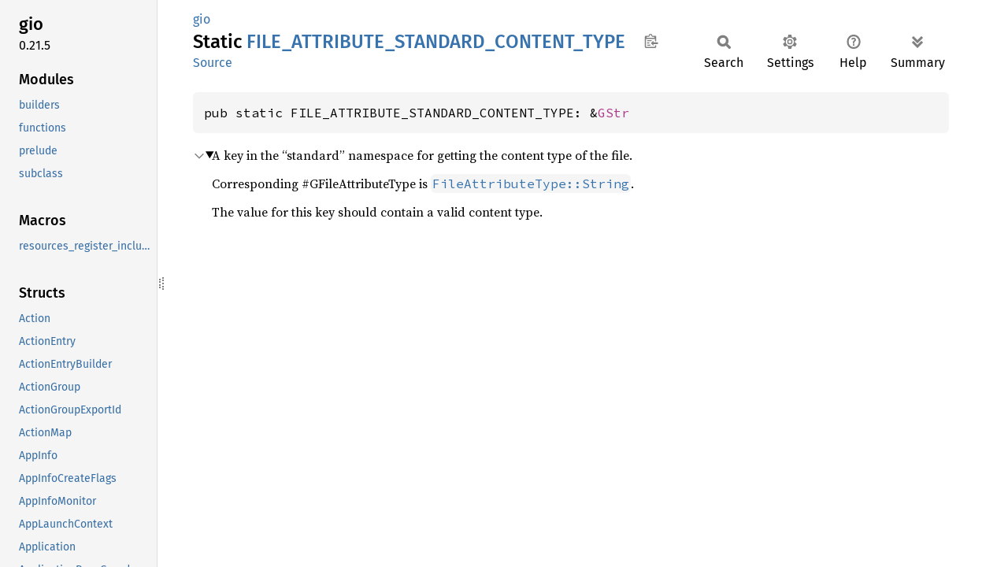

--- FILE ---
content_type: text/html; charset=utf-8
request_url: https://gtk-rs.org/gtk-rs-core/stable/latest/docs/gio/static.FILE_ATTRIBUTE_STANDARD_CONTENT_TYPE.html
body_size: 2060
content:
<!DOCTYPE html><html lang="en"><head><meta charset="utf-8"><meta name="viewport" content="width=device-width, initial-scale=1.0"><meta name="generator" content="rustdoc"><meta name="description" content="A key in the “standard” namespace for getting the content type of the file."><title>FILE_ATTRIBUTE_STANDARD_CONTENT_TYPE in gio - Rust</title><script>if(window.location.protocol!=="file:")document.head.insertAdjacentHTML("beforeend","SourceSerif4-Regular-6b053e98.ttf.woff2,FiraSans-Italic-81dc35de.woff2,FiraSans-Regular-0fe48ade.woff2,FiraSans-MediumItalic-ccf7e434.woff2,FiraSans-Medium-e1aa3f0a.woff2,SourceCodePro-Regular-8badfe75.ttf.woff2,SourceCodePro-Semibold-aa29a496.ttf.woff2".split(",").map(f=>`<link rel="preload" as="font" type="font/woff2"href="../static.files/${f}">`).join(""))</script><link rel="stylesheet" href="../static.files/normalize-9960930a.css"><link rel="stylesheet" href="../static.files/rustdoc-ca0dd0c4.css"><meta name="rustdoc-vars" data-root-path="../" data-static-root-path="../static.files/" data-current-crate="gio" data-themes="" data-resource-suffix="" data-rustdoc-version="1.93.0-nightly (1d60f9e07 2025-12-01)" data-channel="nightly" data-search-js="search-9e2438ea.js" data-stringdex-js="stringdex-a3946164.js" data-settings-js="settings-c38705f0.js" ><script src="../static.files/storage-e2aeef58.js"></script><script defer src="sidebar-items.js"></script><script defer src="../static.files/main-a410ff4d.js"></script><noscript><link rel="stylesheet" href="../static.files/noscript-263c88ec.css"></noscript><link rel="alternate icon" type="image/png" href="../static.files/favicon-32x32-eab170b8.png"><link rel="icon" type="image/svg+xml" href="../static.files/favicon-044be391.svg"></head><body class="rustdoc static"><!--[if lte IE 11]><div class="warning">This old browser is unsupported and will most likely display funky things.</div><![endif]-->
<script type="text/javascript">
    document.addEventListener("DOMContentLoaded", checkDocsLatestStable);

    function checkDocsLatestStable() {
        function popup(msg, url) { return `
            <style scoped="scoped">
                .popup {
                    max-width: 16em;
                    background-color: #fff;
                    position: fixed;
                    z-index: 1;
                    margin-left: auto;
                    bottom: 1em;
                    right: 1em;
                    border-radius: 5px;
                    box-shadow: 1px 1px 4px #777;
                }

                .popup a.version {
                    color: #e57300;
                    padding: 0.6em 1em;
                    display: block;
                }
                .popup a.version:hover {
                    color: #b25900;
                }

                .popup a.close {
                    color: white;
                    background: grey;
                    border-radius: 99px;
                    display: inline-block;
                    width: 19px;
                    line-height: 19px;
                    font-weight: bold;
                    text-align: center;
                    margin: 0.6em;
                    float: right;
                }
                .popup a.close:hover {
                    background: black;
                }
            </style>
            <section class="popup" id="gir_docs_popup">
                <a class="close" href="#" onclick="document.getElementById('gir_docs_popup').remove(); return false">×</a>
                <a class="version" href="https://gtk-rs.org/gtk-rs-core/stable/latest/docs">
                    ⚠ ${msg}
                </a>
            </section>
        ` };

        if ("0.21" == "main") {
            document.body.insertAdjacentHTML(
                'beforeend',
                popup("This is the development version. Go to latest stable version.", "stable/latest")
            );
        } else {
            fetch('https://gtk-rs.org/gtk-rs-core/LATEST_RELEASE_BRANCH')
                .then(response => response.text())
                .then(latest_branch => {
                    if (latest_branch.trim() != "0.21") {
                        document.body.insertAdjacentHTML(
                            'beforeend',
                            popup("This version is outdated. Go to latest version.", "stable/latest")
                        );
                    }
                });
        }
    }
</script>


<rustdoc-topbar><h2><a href="#">FILE_ATTRIBUTE_STANDARD_CONTENT_TYPE</a></h2></rustdoc-topbar><nav class="sidebar"><div class="sidebar-crate"><h2><a href="../gio/index.html">gio</a><span class="version">0.21.5</span></h2></div><div class="sidebar-elems"><div id="rustdoc-modnav"></div></div></nav><div class="sidebar-resizer" title="Drag to resize sidebar"></div><main><div class="width-limiter"><section id="main-content" class="content"><div class="main-heading"><div class="rustdoc-breadcrumbs"><a href="index.html">gio</a></div><h1>Static <span class="static">FILE_<wbr>ATTRIBUTE_<wbr>STANDARD_<wbr>CONTENT_<wbr>TYPE</span>&nbsp;<button id="copy-path" title="Copy item path to clipboard">Copy item path</button></h1><rustdoc-toolbar></rustdoc-toolbar><span class="sub-heading"><a class="src" href="../src/gio/auto/constants.rs.html#352-353">Source</a> </span></div><pre class="rust item-decl"><code>pub static FILE_ATTRIBUTE_STANDARD_CONTENT_TYPE: &amp;<a class="struct" href="../glib/gstring/struct.GStr.html" title="struct glib::gstring::GStr">GStr</a></code></pre><details class="toggle top-doc" open><summary class="hideme"><span>Expand description</span></summary><div class="docblock"><p>A key in the “standard” namespace for getting the content type of the file.</p>
<p>Corresponding #GFileAttributeType is <a href="enum.FileAttributeType.html#variant.String" title="variant gio::FileAttributeType::String"><code>FileAttributeType::String</code></a>.</p>
<p>The value for this key should contain a valid content type.</p>
</div></details></section></div></main></body></html>

--- FILE ---
content_type: application/javascript; charset=utf-8
request_url: https://gtk-rs.org/gtk-rs-core/stable/latest/docs/gio/sidebar-items.js
body_size: 2287
content:
window.SIDEBAR_ITEMS = {"enum":["BusType","ConverterResult","CredentialsType","DBusError","DBusMessageByteOrder","DBusMessageHeaderField","DBusMessageType","DataStreamByteOrder","DataStreamNewlineType","DriveStartStopType","EmblemOrigin","FileAttributeStatus","FileAttributeType","FileMonitorEvent","FileType","FilesystemPreviewType","IOErrorEnum","IOModuleScopeFlags","InetAddressBytes","MemoryMonitorWarningLevel","MountOperationResult","NetworkConnectivity","NotificationPriority","PasswordSave","PollableReturn","ResolverError","ResolverRecordType","ResourceError","SocketClientEvent","SocketFamily","SocketListenerEvent","SocketProtocol","SocketType","TlsAuthenticationMode","TlsCertificateRequestFlags","TlsChannelBindingError","TlsChannelBindingType","TlsDatabaseLookupFlags","TlsError","TlsInteractionResult","TlsProtocolVersion","TlsRehandshakeMode","UnixSocketAddressType","ZlibCompressorFormat"],"fn":["bus_own_name","bus_own_name_on_connection","bus_unown_name","bus_unwatch_name","bus_watch_name","bus_watch_name_on_connection","spawn_blocking"],"macro":["resources_register_include"],"mod":["builders","functions","prelude","subclass"],"static":["DEBUG_CONTROLLER_EXTENSION_POINT_NAME","DRIVE_IDENTIFIER_KIND_UNIX_DEVICE","FILE_ATTRIBUTE_ACCESS_CAN_DELETE","FILE_ATTRIBUTE_ACCESS_CAN_EXECUTE","FILE_ATTRIBUTE_ACCESS_CAN_READ","FILE_ATTRIBUTE_ACCESS_CAN_RENAME","FILE_ATTRIBUTE_ACCESS_CAN_TRASH","FILE_ATTRIBUTE_ACCESS_CAN_WRITE","FILE_ATTRIBUTE_DOS_IS_ARCHIVE","FILE_ATTRIBUTE_DOS_IS_MOUNTPOINT","FILE_ATTRIBUTE_DOS_IS_SYSTEM","FILE_ATTRIBUTE_DOS_REPARSE_POINT_TAG","FILE_ATTRIBUTE_ETAG_VALUE","FILE_ATTRIBUTE_FILESYSTEM_FREE","FILE_ATTRIBUTE_FILESYSTEM_READONLY","FILE_ATTRIBUTE_FILESYSTEM_REMOTE","FILE_ATTRIBUTE_FILESYSTEM_SIZE","FILE_ATTRIBUTE_FILESYSTEM_TYPE","FILE_ATTRIBUTE_FILESYSTEM_USED","FILE_ATTRIBUTE_FILESYSTEM_USE_PREVIEW","FILE_ATTRIBUTE_GVFS_BACKEND","FILE_ATTRIBUTE_ID_FILE","FILE_ATTRIBUTE_ID_FILESYSTEM","FILE_ATTRIBUTE_MOUNTABLE_CAN_EJECT","FILE_ATTRIBUTE_MOUNTABLE_CAN_MOUNT","FILE_ATTRIBUTE_MOUNTABLE_CAN_POLL","FILE_ATTRIBUTE_MOUNTABLE_CAN_START","FILE_ATTRIBUTE_MOUNTABLE_CAN_START_DEGRADED","FILE_ATTRIBUTE_MOUNTABLE_CAN_STOP","FILE_ATTRIBUTE_MOUNTABLE_CAN_UNMOUNT","FILE_ATTRIBUTE_MOUNTABLE_HAL_UDI","FILE_ATTRIBUTE_MOUNTABLE_IS_MEDIA_CHECK_AUTOMATIC","FILE_ATTRIBUTE_MOUNTABLE_START_STOP_TYPE","FILE_ATTRIBUTE_MOUNTABLE_UNIX_DEVICE","FILE_ATTRIBUTE_MOUNTABLE_UNIX_DEVICE_FILE","FILE_ATTRIBUTE_OWNER_GROUP","FILE_ATTRIBUTE_OWNER_USER","FILE_ATTRIBUTE_OWNER_USER_REAL","FILE_ATTRIBUTE_PREVIEW_ICON","FILE_ATTRIBUTE_RECENT_MODIFIED","FILE_ATTRIBUTE_SELINUX_CONTEXT","FILE_ATTRIBUTE_STANDARD_ALLOCATED_SIZE","FILE_ATTRIBUTE_STANDARD_CONTENT_TYPE","FILE_ATTRIBUTE_STANDARD_COPY_NAME","FILE_ATTRIBUTE_STANDARD_DESCRIPTION","FILE_ATTRIBUTE_STANDARD_DISPLAY_NAME","FILE_ATTRIBUTE_STANDARD_EDIT_NAME","FILE_ATTRIBUTE_STANDARD_FAST_CONTENT_TYPE","FILE_ATTRIBUTE_STANDARD_ICON","FILE_ATTRIBUTE_STANDARD_IS_BACKUP","FILE_ATTRIBUTE_STANDARD_IS_HIDDEN","FILE_ATTRIBUTE_STANDARD_IS_SYMLINK","FILE_ATTRIBUTE_STANDARD_IS_VIRTUAL","FILE_ATTRIBUTE_STANDARD_IS_VOLATILE","FILE_ATTRIBUTE_STANDARD_NAME","FILE_ATTRIBUTE_STANDARD_SIZE","FILE_ATTRIBUTE_STANDARD_SORT_ORDER","FILE_ATTRIBUTE_STANDARD_SYMBOLIC_ICON","FILE_ATTRIBUTE_STANDARD_SYMLINK_TARGET","FILE_ATTRIBUTE_STANDARD_TARGET_URI","FILE_ATTRIBUTE_STANDARD_TYPE","FILE_ATTRIBUTE_THUMBNAILING_FAILED","FILE_ATTRIBUTE_THUMBNAILING_FAILED_LARGE","FILE_ATTRIBUTE_THUMBNAILING_FAILED_NORMAL","FILE_ATTRIBUTE_THUMBNAILING_FAILED_XLARGE","FILE_ATTRIBUTE_THUMBNAILING_FAILED_XXLARGE","FILE_ATTRIBUTE_THUMBNAIL_IS_VALID","FILE_ATTRIBUTE_THUMBNAIL_IS_VALID_LARGE","FILE_ATTRIBUTE_THUMBNAIL_IS_VALID_NORMAL","FILE_ATTRIBUTE_THUMBNAIL_IS_VALID_XLARGE","FILE_ATTRIBUTE_THUMBNAIL_IS_VALID_XXLARGE","FILE_ATTRIBUTE_THUMBNAIL_PATH","FILE_ATTRIBUTE_THUMBNAIL_PATH_LARGE","FILE_ATTRIBUTE_THUMBNAIL_PATH_NORMAL","FILE_ATTRIBUTE_THUMBNAIL_PATH_XLARGE","FILE_ATTRIBUTE_THUMBNAIL_PATH_XXLARGE","FILE_ATTRIBUTE_TIME_ACCESS","FILE_ATTRIBUTE_TIME_ACCESS_NSEC","FILE_ATTRIBUTE_TIME_ACCESS_USEC","FILE_ATTRIBUTE_TIME_CHANGED","FILE_ATTRIBUTE_TIME_CHANGED_NSEC","FILE_ATTRIBUTE_TIME_CHANGED_USEC","FILE_ATTRIBUTE_TIME_CREATED","FILE_ATTRIBUTE_TIME_CREATED_NSEC","FILE_ATTRIBUTE_TIME_CREATED_USEC","FILE_ATTRIBUTE_TIME_MODIFIED","FILE_ATTRIBUTE_TIME_MODIFIED_NSEC","FILE_ATTRIBUTE_TIME_MODIFIED_USEC","FILE_ATTRIBUTE_TRASH_DELETION_DATE","FILE_ATTRIBUTE_TRASH_ITEM_COUNT","FILE_ATTRIBUTE_TRASH_ORIG_PATH","FILE_ATTRIBUTE_UNIX_BLOCKS","FILE_ATTRIBUTE_UNIX_BLOCK_SIZE","FILE_ATTRIBUTE_UNIX_DEVICE","FILE_ATTRIBUTE_UNIX_GID","FILE_ATTRIBUTE_UNIX_INODE","FILE_ATTRIBUTE_UNIX_IS_MOUNTPOINT","FILE_ATTRIBUTE_UNIX_MODE","FILE_ATTRIBUTE_UNIX_NLINK","FILE_ATTRIBUTE_UNIX_RDEV","FILE_ATTRIBUTE_UNIX_UID","MEMORY_MONITOR_EXTENSION_POINT_NAME","MENU_ATTRIBUTE_ACTION","MENU_ATTRIBUTE_ACTION_NAMESPACE","MENU_ATTRIBUTE_ICON","MENU_ATTRIBUTE_LABEL","MENU_ATTRIBUTE_TARGET","MENU_LINK_SECTION","MENU_LINK_SUBMENU","NATIVE_VOLUME_MONITOR_EXTENSION_POINT_NAME","NETWORK_MONITOR_EXTENSION_POINT_NAME","POWER_PROFILE_MONITOR_EXTENSION_POINT_NAME","PROXY_EXTENSION_POINT_NAME","PROXY_RESOLVER_EXTENSION_POINT_NAME","SETTINGS_BACKEND_EXTENSION_POINT_NAME","TLS_BACKEND_EXTENSION_POINT_NAME","TLS_DATABASE_PURPOSE_AUTHENTICATE_CLIENT","TLS_DATABASE_PURPOSE_AUTHENTICATE_SERVER","VFS_EXTENSION_POINT_NAME","VOLUME_IDENTIFIER_KIND_CLASS","VOLUME_IDENTIFIER_KIND_HAL_UDI","VOLUME_IDENTIFIER_KIND_LABEL","VOLUME_IDENTIFIER_KIND_NFS_MOUNT","VOLUME_IDENTIFIER_KIND_UNIX_DEVICE","VOLUME_IDENTIFIER_KIND_UUID","VOLUME_MONITOR_EXTENSION_POINT_NAME"],"struct":["Action","ActionEntry","ActionEntryBuilder","ActionGroup","ActionGroupExportId","ActionMap","AppInfo","AppInfoCreateFlags","AppInfoMonitor","AppLaunchContext","Application","ApplicationBusyGuard","ApplicationCommandLine","ApplicationFlags","ApplicationHoldGuard","AskPasswordFlags","AsyncInitable","AsyncResult","BindingBuilder","BufferedInputStream","BufferedOutputStream","BusNameOwnerFlags","BusNameWatcherFlags","BytesIcon","Cancellable","CancellableFuture","Cancelled","CancelledHandlerId","CharsetConverter","Converter","ConverterFlags","ConverterInputStream","ConverterOutputStream","Credentials","DBusActionGroup","DBusArgInfo","DBusAuthObserver","DBusCallFlags","DBusCapabilityFlags","DBusConnection","DBusConnectionFlags","DBusInterface","DBusInterfaceInfo","DBusInterfaceSkeleton","DBusInterfaceSkeletonFlags","DBusMenuModel","DBusMessage","DBusMessageFlags","DBusMethodInfo","DBusMethodInvocation","DBusNodeInfo","DBusObject","DBusObjectManager","DBusObjectManagerClient","DBusObjectManagerClientFlags","DBusObjectManagerServer","DBusObjectProxy","DBusObjectSkeleton","DBusPropertyInfo","DBusPropertyInfoFlags","DBusProxy","DBusProxyFlags","DBusSendMessageFlags","DBusServer","DBusServerFlags","DBusSignalFlags","DBusSignalInfo","DBusSignalRef","DBusSubtreeFlags","DataInputStream","DataOutputStream","DatagramBased","DebugController","DebugControllerDBus","DesktopAppInfo","Drive","DriveStartFlags","DtlsClientConnection","DtlsConnection","DtlsServerConnection","Emblem","EmblemedIcon","File","FileAttributeInfo","FileAttributeInfoFlags","FileAttributeInfoList","FileAttributeMatcher","FileAttributeValue","FileAttributematcherIter","FileCopyFlags","FileCreateFlags","FileDescriptorBased","FileEnumerator","FileEnumeratorStream","FileIOStream","FileIcon","FileInfo","FileInputStream","FileMeasureFlags","FileMonitor","FileMonitorFlags","FileOutputStream","FileQueryInfoFlags","FilenameCompleter","FilterId","FilterInputStream","FilterOutputStream","GioFuture","GioFutureResult","IOExtension","IOExtensionPoint","IOExtensionPointBuilder","IOStream","IOStreamAsyncReadWrite","IOStreamSpliceFlags","Icon","InetAddress","InetAddressMask","InetSocketAddress","Initable","InputMessage","InputStream","InputStreamAsyncBufRead","InputStreamAsyncRead","InputStreamRead","InputVector","JoinHandle","ListModel","ListStore","LoadableIcon","LocalTask","MemoryInputStream","MemoryMonitor","MemoryOutputStream","Menu","MenuAttributeIter","MenuItem","MenuLinkIter","MenuModel","MenuModelExportId","Mount","MountMountFlags","MountOperation","MountUnmountFlags","NativeSocketAddress","NativeVolumeMonitor","NetworkAddress","NetworkMonitor","NetworkService","Notification","OutputMessage","OutputStream","OutputStreamAsyncWrite","OutputStreamSpliceFlags","OutputStreamWrite","OutputVector","OwnerId","Permission","PollableInputStream","PollableOutputStream","PowerProfileMonitor","PropertyAction","Proxy","ProxyAddress","ProxyAddressEnumerator","ProxyResolver","ReadInputStream","RegistrationBuilder","RegistrationId","RemoteActionGroup","Resolver","ResolverNameLookupFlags","Resource","ResourceFlags","ResourceLookupFlags","Seekable","Settings","SettingsBackend","SettingsBindFlags","SettingsSchema","SettingsSchemaKey","SettingsSchemaSource","SignalSubscription","SignalSubscriptionId","SimpleAction","SimpleActionGroup","SimpleIOStream","SimplePermission","SimpleProxyResolver","Socket","SocketAddress","SocketAddressEnumerator","SocketClient","SocketConnectable","SocketConnection","SocketControlMessage","SocketControlMessages","SocketListener","SocketMsgFlags","SocketService","SrvTarget","Subprocess","SubprocessFlags","SubprocessLauncher","SubscribedSignalStream","Task","TcpConnection","TcpWrapperConnection","TestDBus","TestDBusFlags","ThemedIcon","ThreadedSocketService","TlsBackend","TlsCertificate","TlsCertificateFlags","TlsClientConnection","TlsConnection","TlsDatabase","TlsDatabaseVerifyFlags","TlsFileDatabase","TlsInteraction","TlsPassword","TlsPasswordFlags","TlsServerConnection","UnixConnection","UnixCredentialsMessage","UnixFDList","UnixFDMessage","UnixInputStream","UnixMountEntry","UnixMountMonitor","UnixMountPoint","UnixOutputStream","UnixSocketAddress","Vfs","Volume","VolumeMonitor","WatcherId","WeakSignalSubscription","WriteOutputStream","ZlibCompressor","ZlibDecompressor"]};